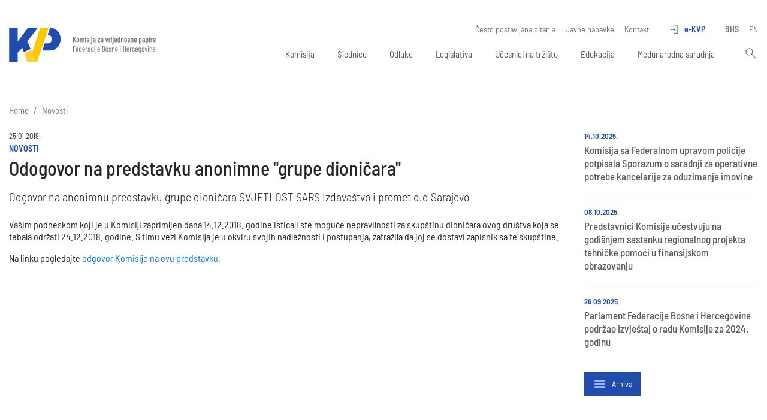

--- FILE ---
content_type: text/html; charset=UTF-8
request_url: https://komvp.gov.ba/novosti/560/odogovor-na-predstavku-anonimne-grupe-dionicara
body_size: 3179
content:
<!DOCTYPE html> <html lang="en"> <head> <meta charset="utf-8"> <meta http-equiv="X-UA-Compatible" content="IE=edge"> <meta name="viewport" content="width=device-width, initial-scale=1"> <title>Odogovor na predstavku anonimne "grupe dioničara" | Komisija za vrijednosne papire FBiH</title> <meta name="title" content="Komisija za vrijednosne papire FBiH"><meta name="description" content=""><meta name="image" content="https://komvp.gov.ba/upload/images/card.jpg"><meta name="keywords" content=""><meta property="og:url" content="https://komvp.gov.ba/novosti/560/odogovor-na-predstavku-anonimne-grupe-dionicara"><meta property="og:type" content="website"><meta property="og:site_name" content="Komisija za vrijednosne papire FBiH"><meta property="og:title" content="Komisija za vrijednosne papire FBiH"><meta property="og:description" content=""><meta property="og:image" content="https://komvp.gov.ba/upload/images/card.jpg"><meta property="og:image:width" content="850"><meta property="og:image:height" content="567"><meta name="twitter:url" content="https://komvp.gov.ba/novosti/560/odogovor-na-predstavku-anonimne-grupe-dionicara"><meta name="twitter:card" content="summary_large_image"><meta name="twitter:title" content="Komisija za vrijednosne papire FBiH"><meta name="twitter:description" content=""><meta name="twitter:image" content="https://komvp.gov.ba/upload/images/card.jpg"> <script src="//ajax.googleapis.com/ajax/libs/jquery/3.4.1/jquery.min.js"></script> <link href="/assets/styles.min.css?v=1.152" rel="stylesheet" type="text/css"/> <link rel="apple-touch-icon" sizes="180x180" href="/assets/favicon/apple-touch-icon.png"> <link rel="icon" type="image/png" sizes="32x32" href="/assets/favicon/favicon-32x32.png"> <link rel="icon" type="image/png" sizes="16x16" href="/assets/favicon/favicon-16x16.png"> <link rel="manifest" href="/assets/favicon/site.webmanifest"> <link rel="mask-icon" href="/assets/favicon/safari-pinned-tab.svg" color="#2750a5"> <link rel="shortcut icon" href="/assets/favicon/favicon.ico"> <meta name="msapplication-TileColor" content="#2750a5"> <meta name="msapplication-config" content="/assets/favicon/browserconfig.xml"> <meta name="theme-color" content="#ffffff"> <!-- Google tag (gtag.js) --> <script async src="https://www.googletagmanager.com/gtag/js?id=G-KTJ0Y6TZPM"></script> <script> window.dataLayer = window.dataLayer || []; function gtag(){dataLayer.push(arguments);} gtag('js', new Date()); gtag('config', 'G-KTJ0Y6TZPM'); </script> </head> <body> <div class="container"> <header> <a href="/" class="logo"></a> <div class="nav-icon"> <div class="lines"></div> </div> <div class="links"> <div class="top-links"> <a href="https://komvp.gov.ba/cesto-postavljana-pitanja" title="Često postavljana pitanja" target="">Često postavljana pitanja</a> <a href="https://komvp.gov.ba/javne-nabavke" title="Javne nabavke" target="">Javne nabavke</a> <a href="https://komvp.gov.ba/kontakt" title="Kontakt" target="">Kontakt</a> <div class="d-inline-block ml-3 ekvp"> <a href="/e-kvp">e-KVP<span class="material-symbols-outlined mr-2">login</span></a> </div> <div class="d-inline-block ml-3"> <a href="/" class="font-weight-bold">BHS</a> <a href="/en" >EN</a> </div> </div> <nav> <div class="item sub"> <a href="https://komvp.gov.ba/komisija" title="Komisija" target="">Komisija</a> <span></span> <div class="sub-item"> <a href="https://komvp.gov.ba/komisija/nadleznosti-i-ovlastenja" title="Nadležnosti i ovlaštenja" target="">Nadležnosti i ovlaštenja</a> <a href="https://komvp.gov.ba/komisija/dokumenti" title="Dokumenti" target="">Dokumenti</a> <a href="https://komvp.gov.ba/komisija/ziro-racuni-komisije" title="Žiro računi Komisije" target="">Žiro računi Komisije</a> </div> </div> <div class="item "> <a href="https://komvp.gov.ba/sjednice" title="Sjednice" target="_self">Sjednice</a> </div> <div class="item sub"> <a href="https://komvp.gov.ba/odluke" title="Odluke" target="">Odluke</a> <span></span> <div class="sub-item"> <a href="https://komvp.gov.ba/odluke/odobrenja-i-dozvole" title="Odobrenja i dozvole" target="">Odobrenja i dozvole</a> <a href="https://komvp.gov.ba/odluke/odobrenja-emisije-vp-javnom-ponudom" title="Odobrenja emisije VP javnom ponudom" target="">Odobrenja emisije VP javnom ponudom</a> <a href="https://komvp.gov.ba/odluke/odluke-o-osnivanju-fonda" title="Odluke o osnivanju fonda" target="">Odluke o osnivanju fonda</a> <a href="https://komvp.gov.ba/odluke/preuzimanje-dionickih-drustava" title="Preuzimanje dioničkih društava" target="">Preuzimanje dioničkih društava</a> <a href="https://komvp.gov.ba/odluke/brisanje-iz-registra-emitenata" title="Brisanje iz registra emitenata" target="">Brisanje iz registra emitenata</a> <a href="https://komvp.gov.ba/odluke/liste-revizorskih-drustava" title="Liste revizorskih društava" target="">Liste revizorskih društava</a> </div> </div> <div class="item sub"> <a href="https://komvp.gov.ba/legislativa" title="Legislativa" target="">Legislativa</a> <span></span> <div class="sub-item"> <a href="https://komvp.gov.ba/legislativa/zakoni" title="Zakoni" target="">Zakoni</a> <a href="https://komvp.gov.ba/legislativa/propisi" title="Propisi" target="">Propisi</a> <a href="https://komvp.gov.ba/legislativa/obrasci" title="Obrasci" target="">Obrasci</a> </div> </div> <div class="item sub"> <a href="https://komvp.gov.ba/ucesnici-na-trzistu" title="Učesnici na tržištu" target="">Učesnici na tržištu</a> <span></span> <div class="sub-item"> <a href="https://komvp.gov.ba/ucesnici-na-trzistu/emitenti" title="Emitenti" target="_self">Emitenti</a> <a href="https://komvp.gov.ba/ucesnici-na-trzistu/duf" title="Društva za upravljanje" target="_self">Društva za upravljanje</a> <a href="https://komvp.gov.ba/ucesnici-na-trzistu/fondovi" title="Investicijski fondovi" target="_self">Investicijski fondovi</a> <a href="https://komvp.gov.ba/ucesnici-na-trzistu/ovlasteni-ucesnici" title="Ovlašteni učesnici" target="_self">Ovlašteni učesnici</a> <a href="https://komvp.gov.ba/ucesnici-na-trzistu/brokeri" title="Brokeri, investicijski savjetnici i menadžeri" target="_self">Brokeri, investicijski savjetnici i menadžeri</a> </div> </div> <div class="item "> <a href="https://komvp.gov.ba/edukacija" title="Edukacija" target="">Edukacija</a> </div> <div class="item sub"> <a href="https://komvp.gov.ba/medunarodna-saradnja" title="Međunarodna saradnja" target="">Međunarodna saradnja</a> <span></span> <div class="sub-item"> <a href="https://komvp.gov.ba/medunarodna-saradnja/spn-i-fta-sankciona-lista-restriktivne-mjere" title="SPN I FTA - Sankciona lista, Restriktivne mjere" target="">SPN I FTA - Sankciona lista, Restriktivne mjere</a> </div> </div> <span class="divider"></span> <div class="search"> <form action="/pretraga" method="get"> <button type="submit"><span class="material-symbols-outlined">search</span></button> <input type="text" name="search"> </form> </div> </nav> </div> </header> <div class="content"> <ol class="breadcrumb"> <li class="breadcrumb-item"><a href="/">Home</a></li> <li class="breadcrumb-item"><a href="/novosti">Novosti</a></li> </ol> <div class="row mt-4"> <div class="col-md-8 col-lg-9"> <article> <small class="d-block mb-1">25.01.2019.</small> <div class="category">Novosti</div> <h1>Odogovor na predstavku anonimne "grupe dioničara"</h1> <div class="lead mt-3 mb-4">Odgovor na anonimnu predstavku grupe dioničara SVJETLOST SARS Izdavaštvo i promet d.d Sarajevo</div> <p>Vašim podneskom koji je u Komisiji zaprimljen dana 14.12.2018. godine isticali ste moguće nepravilnosti za skupštinu dioničara ovog društva koja se tebala održati 24.12.2018. godine. S timu vezi Komisija je u okviru svojih nadležnosti i postupanja, zatražila da joj se dostavi zapisnik sa te skupštine.</p> <p>Na linku pogledajte <a href="images/06_3-48-2272_18_Grupa_dioničara_Svjetlost_SARS_za_web.pdf">odgovor Komisije na ovu predstavku</a>.</p> </article> </div> <div class="col-md-4 col-lg-3 mt-4 mt-md-0"> <div class="list"> <div class="item"> <div class="date">14.10.2025.</div> <a href="/novosti/682/komisija-sa-federalnom-upravom-policije-potpisala-sporazum-o-saradnji-za-operativne-potrebe-kancelarije-za-oduzimanje-imovine" class="title">Komisija sa Federalnom upravom policije potpisala Sporazum o saradnji za operativne potrebe kancelarije za oduzimanje imovine</a> </div> <div class="item"> <div class="date">08.10.2025.</div> <a href="/novosti/680/predstavnici-komisije-ucestvuju-na-godisnjem-sastanku-regionalnog-projekta-tehnicke-pomoci-u-finansijskom-obrazovanju" class="title">Predstavnici Komisije učestvuju na godišnjem sastanku regionalnog projekta tehničke pomoći u finansijskom obrazovanju</a> </div> <div class="item"> <div class="date">26.09.2025.</div> <a href="/novosti/678/parlament-federacije-bosne-i-hercegovine-podrzao-izvjestaj-o-radu-komisije-za-2024.-godinu" class="title">Parlament Federacije Bosne i Hercegovine podržao Izvještaj o radu Komisije za 2024. godinu</a> </div> </div> <a href="/novosti" class="button button-primary mt-2"><span class="material-symbols-outlined mr-2">menu</span>Arhiva</a> </div> </div> </div> </div> <footer> <div class="container"> <div class="row"> <div class="contact col-md-3"> <div class="logo"></div> <p>Komisija za vrijednosne papire FBiH</p> <p>Ćemaluša 9, 71000 Sarajevo</p> <p>Telefon: +387 33 211 655</p> <p>E-mail: <a href="mailto:info@komvp.gov.ba">info@komvp.gov.ba</a></p> <div class="copyright"> Copyright (c) Komisija za vrijednosne papire FBiH<br> Web development <a href="http://www.promotim.ba" target="_blank">Promotim</a> </div> </div> <div class="links d-none d-md-block col-md-9"> <div class="item"> <div class="title"><a href="https://komvp.gov.ba/komisija" title="Komisija" target="">Komisija</a></div> <div class="sub-item"> <a href="https://komvp.gov.ba/komisija/nadleznosti-i-ovlastenja" title="Nadležnosti i ovlaštenja" target="">Nadležnosti i ovlaštenja</a> <a href="https://komvp.gov.ba/komisija/dokumenti" title="Dokumenti" target="">Dokumenti</a> <a href="https://komvp.gov.ba/komisija/ziro-racuni-komisije" title="Žiro računi Komisije" target="">Žiro računi Komisije</a> </div> </div> <div class="item"> <div class="title"><a href="https://komvp.gov.ba/sjednice" title="Sjednice" target="_self">Sjednice</a></div> </div> <div class="item"> <div class="title"><a href="https://komvp.gov.ba/odluke" title="Odluke" target="">Odluke</a></div> <div class="sub-item"> <a href="https://komvp.gov.ba/odluke/odobrenja-i-dozvole" title="Odobrenja i dozvole" target="">Odobrenja i dozvole</a> <a href="https://komvp.gov.ba/odluke/odobrenja-emisije-vp-javnom-ponudom" title="Odobrenja emisije VP javnom ponudom" target="">Odobrenja emisije VP javnom ponudom</a> <a href="https://komvp.gov.ba/odluke/odluke-o-osnivanju-fonda" title="Odluke o osnivanju fonda" target="">Odluke o osnivanju fonda</a> <a href="https://komvp.gov.ba/odluke/preuzimanje-dionickih-drustava" title="Preuzimanje dioničkih društava" target="">Preuzimanje dioničkih društava</a> <a href="https://komvp.gov.ba/odluke/brisanje-iz-registra-emitenata" title="Brisanje iz registra emitenata" target="">Brisanje iz registra emitenata</a> <a href="https://komvp.gov.ba/odluke/liste-revizorskih-drustava" title="Liste revizorskih društava" target="">Liste revizorskih društava</a> </div> </div> <div class="item"> <div class="title"><a href="https://komvp.gov.ba/legislativa" title="Legislativa" target="">Legislativa</a></div> <div class="sub-item"> <a href="https://komvp.gov.ba/legislativa/zakoni" title="Zakoni" target="">Zakoni</a> <a href="https://komvp.gov.ba/legislativa/propisi" title="Propisi" target="">Propisi</a> <a href="https://komvp.gov.ba/legislativa/obrasci" title="Obrasci" target="">Obrasci</a> </div> </div> <div class="item"> <div class="title"><a href="https://komvp.gov.ba/ucesnici-na-trzistu" title="Učesnici na tržištu" target="">Učesnici na tržištu</a></div> <div class="sub-item"> <a href="https://komvp.gov.ba/ucesnici-na-trzistu/emitenti" title="Emitenti" target="_self">Emitenti</a> <a href="https://komvp.gov.ba/ucesnici-na-trzistu/duf" title="Društva za upravljanje" target="_self">Društva za upravljanje</a> <a href="https://komvp.gov.ba/ucesnici-na-trzistu/fondovi" title="Investicijski fondovi" target="_self">Investicijski fondovi</a> <a href="https://komvp.gov.ba/ucesnici-na-trzistu/ovlasteni-ucesnici" title="Ovlašteni učesnici" target="_self">Ovlašteni učesnici</a> <a href="https://komvp.gov.ba/ucesnici-na-trzistu/brokeri" title="Brokeri, investicijski savjetnici i menadžeri" target="_self">Brokeri, investicijski savjetnici i menadžeri</a> </div> </div> <div class="item"> <div class="title"><a href="https://komvp.gov.ba/edukacija" title="Edukacija" target="">Edukacija</a></div> </div> <div class="item"> <div class="title"><a href="https://komvp.gov.ba/medunarodna-saradnja" title="Međunarodna saradnja" target="">Međunarodna saradnja</a></div> <div class="sub-item"> <a href="https://komvp.gov.ba/medunarodna-saradnja/spn-i-fta-sankciona-lista-restriktivne-mjere" title="SPN I FTA - Sankciona lista, Restriktivne mjere" target="">SPN I FTA - Sankciona lista, Restriktivne mjere</a> </div> </div> </div> </div> </div> </footer> <script src="/assets/js/bootstrap.min.js"></script> <script type="text/javascript" src="/assets/scripts.min.js?v=1.134" async></script> </body> </html>